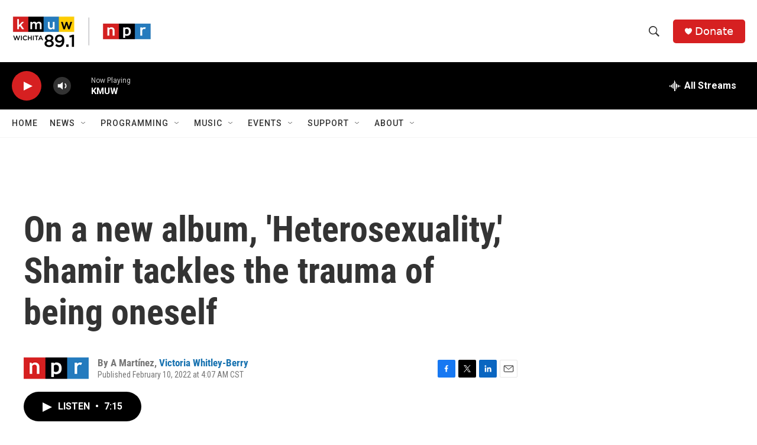

--- FILE ---
content_type: text/html; charset=utf-8
request_url: https://www.google.com/recaptcha/api2/aframe
body_size: 267
content:
<!DOCTYPE HTML><html><head><meta http-equiv="content-type" content="text/html; charset=UTF-8"></head><body><script nonce="C3VfIJa1oMEegHcq8SBLUQ">/** Anti-fraud and anti-abuse applications only. See google.com/recaptcha */ try{var clients={'sodar':'https://pagead2.googlesyndication.com/pagead/sodar?'};window.addEventListener("message",function(a){try{if(a.source===window.parent){var b=JSON.parse(a.data);var c=clients[b['id']];if(c){var d=document.createElement('img');d.src=c+b['params']+'&rc='+(localStorage.getItem("rc::a")?sessionStorage.getItem("rc::b"):"");window.document.body.appendChild(d);sessionStorage.setItem("rc::e",parseInt(sessionStorage.getItem("rc::e")||0)+1);localStorage.setItem("rc::h",'1764026332191');}}}catch(b){}});window.parent.postMessage("_grecaptcha_ready", "*");}catch(b){}</script></body></html>